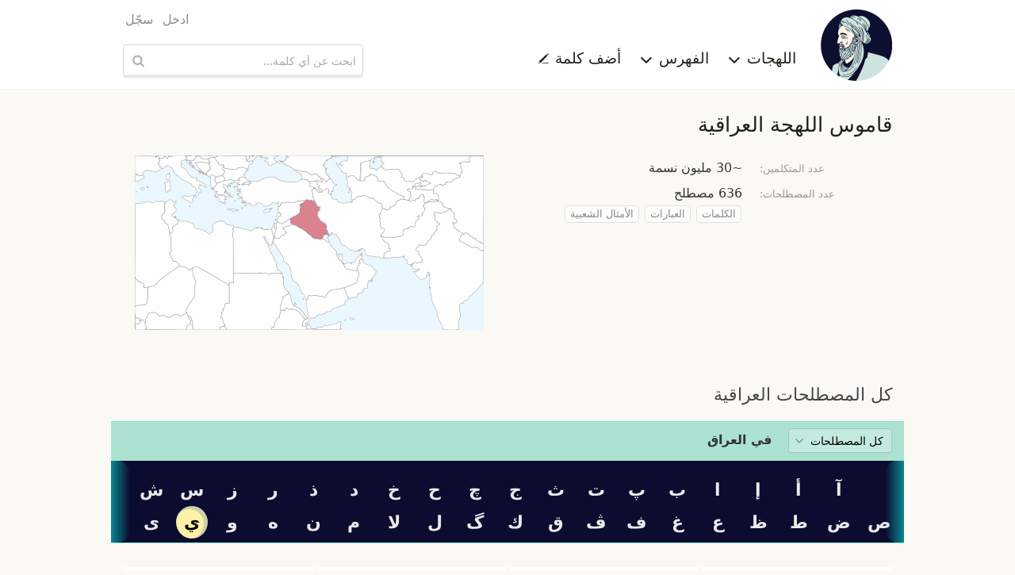

--- FILE ---
content_type: text/html; charset=UTF-8
request_url: https://ar.mo3jam.com/dialect/Iraqi/all/%D9%8A
body_size: 6052
content:
<!doctype html>
<html lang="ar">
<head>
	<title>معجم - قاموس اللهجة العراقية</title>
    <meta charset="utf-8">
    <meta http-equiv="x-ua-compatible" content="ie=edge">
    <meta name="viewport" content="width=device-width,initial-scale=1">
     	<link rel="stylesheet" type="text/css" href="/fe/css/mo3jam-rtl.css?x5">
	<link rel="stylesheet" type="text/css" href="/fe/css/dialect.css?x5">
	<link rel="search" type="application/opensearchdescription+xml" title="معجم" href="/mo3jam-search-ar.xml">
    <link rel="canonical" href="https://ar.mo3jam.com/dialect/Iraqi/all/%D9%8A">
	<link rel="alternate" hreflang="ar" href="https://ar.mo3jam.com/dialect/Iraqi/all/%D9%8A">
	<link rel="alternate" hreflang="en" href="https://en.mo3jam.com/dialect/Iraqi/all/%D9%8A">
    <link rel="alternate" hreflang="x-default" href="https://ar.mo3jam.com/dialect/Iraqi/all/%D9%8A">
	<meta property="fb:app_id" content="90649242355">
	<meta property="og:site_name" content="Mo3jam معجم">
	<meta property="og:image" content="https://ar.mo3jam.com/fe/img/mo3jam-logo-180.png">
    <script async src="//pagead2.googlesyndication.com/pagead/js/adsbygoogle.js"></script>
    <script>
        (adsbygoogle = window.adsbygoogle || []).push({
            google_ad_client: "ca-pub-5577468319354468",
            enable_page_level_ads: true
        });
    </script>
</head>
<body id="rtl">
<header id="header">
    <div class="header-proper row small-collapse medium-uncollapse">
        <nav id="site-nav" class="small-12 medium-8 columns">
            <div id="menu-toggle">
                <span class="icon-menu"></span>
            </div>
            <div id="site-identity">
                <a id="logo-link" href="/">
                    <picture>
                        <source srcset="/fe/img/mo3jam-logo-small-rtl.png" media="(max-width: 40em)">
                        <img id="site-logo" src="/fe/img/mo3jam-logo-large.png" alt="معجم" title="معجم">
                    </picture>
                </a>
            </div>
            <ul id="site-links">
                <li id="dialects-menu-item" class="site-item item-has-menu">
                    <a id="dialects-menu-link" class="site-link active-site-link">اللهجات <span class="sup icon-chevron-down"></span></a>
                    <ul id="dialects-menu" class="site-link-menu">
                        <li><a href="/dialect/Saudi"><span class="flag SAA"></span> السعودية<div class="dialect-term-count">3139 مصطلح</div></a></li>
                        <li><a href="/dialect/Algerian"><span class="flag MAA_DZ"></span> الجزائرية<div class="dialect-term-count">2151 مصطلح</div></a></li>
                        <li><a href="/dialect/Moroccan"><span class="flag MAA_MA"></span> المغربية<div class="dialect-term-count">1008 مصطلح</div></a></li>
                        <li><a href="/dialect/Egyptian"><span class="flag EGA"></span> المصرية<div class="dialect-term-count">910 مصطلح</div></a></li>
                        <li><a href="/dialect/Tunisian"><span class="flag MAA_TN"></span> التونسية<div class="dialect-term-count">739 مصطلح</div></a></li>
                        <li><a href="/dialect/Yemeni"><span class="flag YEA"></span> اليمنية<div class="dialect-term-count">709 مصطلح</div></a></li>
                        <li><a href="/dialect/Syrian"><span class="flag LEA_SY"></span> السورية<div class="dialect-term-count">648 مصطلح</div></a></li>
                        <li class="selected"><a href="/dialect/Iraqi"><span class="flag IRA"></span> العراقية<div class="dialect-term-count">636 مصطلح</div></a></li>
                        <li><a href="/dialect/Palestinian"><span class="flag LEA_PS"></span> الفلسطينية<div class="dialect-term-count">629 مصطلح</div></a></li>
                        <li><a href="/dialect/Emirati"><span class="flag GAA_AE"></span> الإماراتية<div class="dialect-term-count">594 مصطلح</div></a></li>
                        <li><a href="/dialect/Jordanian"><span class="flag LEA_JO"></span> الأردنية<div class="dialect-term-count">496 مصطلح</div></a></li>
                        <li><a href="/dialect/Sudanese"><span class="flag SUA"></span> السودانية<div class="dialect-term-count">484 مصطلح</div></a></li>
                        <li><a href="/dialect/Kuwaiti"><span class="flag GAA_KW"></span> الكويتية<div class="dialect-term-count">481 مصطلح</div></a></li>
                        <li><a href="/dialect/Libyan"><span class="flag MAA_LY"></span> الليبية<div class="dialect-term-count">437 مصطلح</div></a></li>
                        <li><a href="/dialect/Bahraini"><span class="flag GAA_BH"></span> البحرينية<div class="dialect-term-count">361 مصطلح</div></a></li>
                        <li><a href="/dialect/Lebanese"><span class="flag LEA_LB"></span> اللبنانية<div class="dialect-term-count">330 مصطلح</div></a></li>
                        <li><a href="/dialect/Qatari"><span class="flag GAA_QA"></span> القطرية<div class="dialect-term-count">317 مصطلح</div></a></li>
                        <li><a href="/dialect/Omani"><span class="flag GAA_OM"></span> العمانية<div class="dialect-term-count">257 مصطلح</div></a></li>
                        <li><a href="/dialect/Hassaniya"><span class="flag MAA_MR"></span> الحسانية<div class="dialect-term-count">99 مصطلح</div></a></li>
                                            </ul>
                </li>
                <li id="initials-menu-item"  class="site-item item-has-menu">
                    <a id="initials-menu-link" class="site-link">الفهرس <span class="sup icon-chevron-down"></span></a>
                    <ul id="initials-menu" class="site-link-menu">
                        <li><a href="/index/أ">أ</a></li><li><a href="/index/إ">إ</a></li><li><a href="/index/ا">ا</a></li><li><a href="/index/آ">آ</a></li><li><a href="/index/ب">ب</a></li><li><a href="/index/پ">پ</a></li><li><a href="/index/ت">ت</a></li><li><a href="/index/ث">ث</a></li><li><a href="/index/ج">ج</a></li><li><a href="/index/ڃ">ڃ</a></li><li><a href="/index/چ">چ</a></li><li><a href="/index/ح">ح</a></li><li><a href="/index/خ">خ</a></li><li><a href="/index/د">د</a></li><li><a href="/index/ذ">ذ</a></li><li><a href="/index/ر">ر</a></li><li><a href="/index/ز">ز</a></li><li><a href="/index/س">س</a></li><li><a href="/index/ش">ش</a></li><li><a href="/index/ص">ص</a></li><li><a href="/index/ض">ض</a></li><li><a href="/index/ط">ط</a></li><li><a href="/index/ظ">ظ</a></li><li><a href="/index/ع">ع</a></li><li><a href="/index/غ">غ</a></li><li><a href="/index/ف">ف</a></li><li><a href="/index/ڤ">ڤ</a></li><li><a href="/index/ڥ">ڥ</a></li><li><a href="/index/ق">ق</a></li><li><a href="/index/ڨ">ڨ</a></li><li><a href="/index/ك">ك</a></li><li><a href="/index/گ">گ</a></li><li><a href="/index/ل">ل</a></li><li><a href="/index/م">م</a></li><li><a href="/index/ن">ن</a></li><li><a href="/index/ه">ه</a></li><li><a href="/index/و">و</a></li><li><a href="/index/ي">ي</a></li>                    </ul>
                </li>
                <li class="site-item">
                    <a id="add-button" class="site-link" href="/term/add">أضف كلمة <span class="sup icon-pencil"></span></a>
                </li>
                                <li class="site-item hide-for-medium aux-mobile-links">
                                            <a href="/user/login">ادخل</a>                                            <a href="/user/register">سجّل</a>                                                                <a class="en" hreflang="en" lang="en" title="Browse Mo3jam in English" href="https://en.mo3jam.com/dialect/Iraqi/all/%D9%8A" rel="alternate"><span class="sup icon-language"></span> English</a>
                                    </li>
            </ul>
            <div class="headers-links-small show-for-small-only">
                <div class="header-link"><a href="/term/add">أضف كلمة </a></div>
                            </div>

        </nav>
        <div id="search-container" class="small-12 medium-4 columns">
            <div id="pre-header-links">
                <div id="user-nav">
                    <ul class="user-links">
                                                    <li><a href="/user/login">ادخل</a></li>
                                                    <li><a href="/user/register">سجّل</a></li>
                                            </ul>
                </div>
            </div>
            <form id="search-form" method="get" action="/search" role="search">
                <input id="search-input" maxlength="255" autocapitalize="off" autocomplete="off" autocorrect="off" spellcheck="false" tabindex="0" type="search" name="q" placeholder="ابحث عن أي كلمة..." value="" />
                <button id="search-button" class="sup" type="submit" title="ابحث عن أي كلمة...">&nbsp;</button>
            </form>
        </div>
    </div>
</header>

<main class="row">
<div class="small-12 columns page-top">
	<h1>قاموس اللهجة العراقية</h1>
	<div class="row">
        <div id="dialect_info" class="clearfix">
            <table id="dialect_metadata" class="small-12 medium-6 columns">
                <tbody>
                                    <tr>
                        <td class="te hint">عدد المتكلمين:</td>
                        <td>~30 مليون نسمة</td>
                    </tr>
                                    <tr>
                        <td class="te hint">عدد المصطلحات:</td>
                        <td>636 مصطلح                            <div>
                                                            <a class="term-type-label" href="/dialect/Iraqi/words">الكلمات</a>
                                                            <a class="term-type-label" href="/dialect/Iraqi/phrases">العبارات</a>
                                                            <a class="term-type-label" href="/dialect/Iraqi/proverbs">الأمثال الشعبية</a>
                                                        </div>
                        </td>
                    </tr>
                </tbody>
            </table>
            <div id="dialect_map" class="hide-for-small-only medium-6 columns c">
                <img src="/fe/img/maps/IRA.png">
            </div>
        </div>
	</div>

    <div style="text-align: center">
    <ins class="adsbygoogle"
         style="display:inline-block;width:320px;height:50px"
         data-ad-client="ca-pub-5577468319354468"
         data-ad-slot="9776182125"></ins>
    <script>
        (adsbygoogle = window.adsbygoogle || []).push({});
    </script>
    </div>

    <h2>كل المصطلحات العراقية</h2>
    <div id="sticky-anchor"></div>
    <div class="sticky-initials-outer">
        <div class="term-type-filter">
            <select class="dropdown-filter">
                <option value="/dialect/Iraqi" selected>كل المصطلحات</option>
                                    <option value="/dialect/Iraqi/words" >الكلمات</option>
                                    <option value="/dialect/Iraqi/phrases" >العبارات</option>
                                    <option value="/dialect/Iraqi/proverbs" >الأمثال الشعبية</option>
                            </select>
            <span><strong>في العراق</strong></span>
        </div>

                <div class="sticky-initials-inner">
            <nav class="sticky-initials">
                                    <a id=""  href="/dialect/Iraqi/all/#"></a>
                                    <a id="آ"  href="/dialect/Iraqi/all/آ#آ">آ</a>
                                    <a id="أ"  href="/dialect/Iraqi/all/أ#أ">أ</a>
                                    <a id="إ"  href="/dialect/Iraqi/all/إ#إ">إ</a>
                                    <a id="ا"  href="/dialect/Iraqi/all/ا#ا">ا</a>
                                    <a id="ب"  href="/dialect/Iraqi/all/ب#ب">ب</a>
                                    <a id="پ"  href="/dialect/Iraqi/all/پ#پ">پ</a>
                                    <a id="ت"  href="/dialect/Iraqi/all/ت#ت">ت</a>
                                    <a id="ث"  href="/dialect/Iraqi/all/ث#ث">ث</a>
                                    <a id="ج"  href="/dialect/Iraqi/all/ج#ج">ج</a>
                                    <a id="چ"  href="/dialect/Iraqi/all/چ#چ">چ</a>
                                    <a id="ح"  href="/dialect/Iraqi/all/ح#ح">ح</a>
                                    <a id="خ"  href="/dialect/Iraqi/all/خ#خ">خ</a>
                                    <a id="د"  href="/dialect/Iraqi/all/د#د">د</a>
                                    <a id="ذ"  href="/dialect/Iraqi/all/ذ#ذ">ذ</a>
                                    <a id="ر"  href="/dialect/Iraqi/all/ر#ر">ر</a>
                                    <a id="ز"  href="/dialect/Iraqi/all/ز#ز">ز</a>
                                    <a id="س"  href="/dialect/Iraqi/all/س#س">س</a>
                                    <a id="ش"  href="/dialect/Iraqi/all/ش#ش">ش</a>
                                    <a id="ص"  href="/dialect/Iraqi/all/ص#ص">ص</a>
                                    <a id="ض"  href="/dialect/Iraqi/all/ض#ض">ض</a>
                                    <a id="ط"  href="/dialect/Iraqi/all/ط#ط">ط</a>
                                    <a id="ظ"  href="/dialect/Iraqi/all/ظ#ظ">ظ</a>
                                    <a id="ع"  href="/dialect/Iraqi/all/ع#ع">ع</a>
                                    <a id="غ"  href="/dialect/Iraqi/all/غ#غ">غ</a>
                                    <a id="ف"  href="/dialect/Iraqi/all/ف#ف">ف</a>
                                    <a id="ڤ"  href="/dialect/Iraqi/all/ڤ#ڤ">ڤ</a>
                                    <a id="ق"  href="/dialect/Iraqi/all/ق#ق">ق</a>
                                    <a id="ك"  href="/dialect/Iraqi/all/ك#ك">ك</a>
                                    <a id="گ"  href="/dialect/Iraqi/all/گ#گ">گ</a>
                                    <a id="ل"  href="/dialect/Iraqi/all/ل#ل">ل</a>
                                    <a id="ﻻ"  href="/dialect/Iraqi/all/ﻻ#ﻻ">ﻻ</a>
                                    <a id="م"  href="/dialect/Iraqi/all/م#م">م</a>
                                    <a id="ن"  href="/dialect/Iraqi/all/ن#ن">ن</a>
                                    <a id="ه"  href="/dialect/Iraqi/all/ه#ه">ه</a>
                                    <a id="و"  href="/dialect/Iraqi/all/و#و">و</a>
                                    <a id="ي"  class="selected" href="/dialect/Iraqi/all/ي#ي">ي</a>
                                    <a id="ی"  href="/dialect/Iraqi/all/ی#ی">ی</a>
                            </nav>
        </div>
            </div>
<div id="dialect_content">
<ul class="grid-list"><li><a href="/term/يا إبن القحبة لا تتظاهر بالمرض#Iraqi">يا إبن القحبة لا تتظاهر بالمرض</a></li><li><a href="/term/يا رب عفوك#Iraqi">يا رب عفوك</a></li><li><a href="/term/يا ربي دخيلك#Iraqi">يا ربي دخيلك</a></li><li><a href="/term/يا شيعي يا ابن المتناكة#Iraqi">يا شيعي يا ابن المتناكة</a></li><li><a href="/term/يا عزههه#Iraqi">يا عزههه</a></li><li><a href="/term/يا فشلة الفشلة#Iraqi">يا فشلة الفشلة</a></li><li><a href="/term/يا ليلي يا ليلي يا ليلي#Iraqi">يا ليلي يا ليلي يا ليلي</a></li><li><a href="/term/يا مسلمين#Iraqi">يا مسلمين</a></li><li><a href="/term/يا نهار أبيض#Iraqi">يا نهار أبيض</a></li><li><a href="/term/يا نهار ابيض#Iraqi">يا نهار ابيض</a></li><li><a href="/term/يا نهار اسود البوليس مش راضي يتفاهم#Iraqi">يا نهار اسود البوليس مش راضي يتفاهم</a></li><li><a href="/term/يابة#Iraqi">يابة</a></li><li><a href="/term/ياحوجي#Iraqi">ياحوجي</a></li><li><a href="/term/ياخة#Iraqi">ياخة</a></li><li><a href="/term/ياسر#Iraqi">ياسر</a></li><li><a href="/term/ياسني يا ابن المتناكة#Iraqi">ياسني يا ابن المتناكة</a></li><li><a href="/term/ياللهول ماذا ارى#Iraqi">ياللهول ماذا ارى</a></li><li><a href="/term/ياما عز اعليا بعادك#Iraqi">ياما عز اعليا بعادك</a></li><li><a href="/term/ياماتو كوداساي#Iraqi">ياماتو كوداساي</a></li><li><a href="/term/يامتي كوداساي#Iraqi">يامتي كوداساي</a></li><li><a href="/term/يامعود#Iraqi">يامعود</a></li><li><a href="/term/ياميتي كوداياي#Iraqi">ياميتي كوداياي</a></li><li><a href="/term/ياندري#Iraqi">ياندري</a></li><li><a href="/term/يباب#Iraqi">يباب</a></li><li><a href="/term/يبو#Iraqi">يبو</a></li><li><a href="/term/يتبق#Iraqi">يتبق</a></li><li><a href="/term/يتجوه#Iraqi">يتجوه</a></li><li><a href="/term/يتحشد#Iraqi">يتحشد</a></li><li><a href="/term/يتري#Iraqi">يتري</a></li><li><a href="/term/يتعب ابو كلاش ياكل ابو جزمة#Iraqi">يتعب ابو كلاش ياكل ابو جزمة</a></li><li><a href="/term/يتفستق  تتفستق  تفستق#Iraqi">يتفستق  تتفستق  تفستق</a></li><li><a href="/term/يتكاون#Iraqi">يتكاون</a></li><li><a href="/term/يتكاونون#Iraqi">يتكاونون</a></li><li><a href="/term/يتمندل#Iraqi">يتمندل</a></li><li><a href="/term/يتمنطق#Iraqi">يتمنطق</a></li><li><a href="/term/يتنطع#Iraqi">يتنطع</a></li><li><a href="/term/يثرم بصل#Iraqi">يثرم بصل</a></li><li><a href="/term/يثلب#Iraqi">يثلب</a></li><li><a href="/term/يجندس#Iraqi">يجندس</a></li><li><a href="/term/يجهبذ#Iraqi">يجهبذ</a></li><li><a href="/term/يحبذ#Iraqi">يحبذ</a></li><li><a href="/term/يحنث#Iraqi">يحنث</a></li><li><a href="/term/يخوط بصف الاستكان#Iraqi">يخوط بصف الاستكان</a></li><li><a href="/term/يدجم#Iraqi">يدجم</a></li><li><a href="/term/يدعنل#Iraqi">يدعنل</a></li><li><a href="/term/يدگ بيه  او يدگ بيها  يدگ فيه  يدگ في#Iraqi">يدگ بيه  او يدگ بيها  يدگ فيه  يدگ في</a></li><li><a href="/term/يدمغ  دمغ  مدموغ#Iraqi">يدمغ  دمغ  مدموغ</a></li><li><a href="/term/يدور بالخرة حب رگي#Iraqi">يدور بالخرة حب رگي</a></li><li><a href="/term/يدور حلوين#Iraqi">يدور حلوين</a></li><li><a href="/term/يركض والعشا خباز#Iraqi">يركض والعشا خباز</a></li><li><a href="/term/يرين#Iraqi">يرين</a></li><li><a href="/term/يزرب#Iraqi">يزرب</a></li><li><a href="/term/يزي#Iraqi">يزي</a></li><li><a href="/term/يزيد#Iraqi">يزيد</a></li><li><a href="/term/يستنبه#Iraqi">يستنبه</a></li><li><a href="/term/يسعد الله#Iraqi">يسعد الله</a></li><li><a href="/term/يشوف اعلان#Iraqi">يشوف اعلان</a></li><li><a href="/term/يضرب جلغ#Iraqi">يضرب جلغ</a></li><li><a href="/term/يطنز#Iraqi">يطنز</a></li><li><a href="/term/يطنكر#Iraqi">يطنكر</a></li><li><a href="/term/يطوطح#Iraqi">يطوطح</a></li><li><a href="/term/يطير فياله#Iraqi">يطير فياله</a></li><li><a href="/term/يظفر#Iraqi">يظفر</a></li><li><a href="/term/يعاين و يتنوع ويربي كلها بمعنى ينظر#Iraqi">يعاين و يتنوع ويربي كلها بمعنى ينظر</a></li><li><a href="/term/يعزي#Iraqi">يعزي</a></li><li><a href="/term/يغل#Iraqi">يغل</a></li><li><a href="/term/يغمه#Iraqi">يغمه</a></li><li><a href="/term/يفاوق#Iraqi">يفاوق</a></li><li><a href="/term/يفدوة#Iraqi">يفدوة</a></li><li><a href="/term/يفرچث بسوالفة#Iraqi">يفرچث بسوالفة</a></li><li><a href="/term/يقشمر علي#Iraqi">يقشمر علي</a></li><li><a href="/term/يقصع قمل#Iraqi">يقصع قمل</a></li><li><a href="/term/يگبن#Iraqi">يگبن</a></li><li><a href="/term/يلا#Iraqi">يلا</a></li><li><a href="/term/يلعب النفس#Iraqi">يلعب النفس</a></li><li><a href="/term/يلعن كسم الشيعة ولاد قحبة كل واحد بأسمه#Iraqi">يلعن كسم الشيعة ولاد قحبة كل واحد بأسمه</a></li><li><a href="/term/يلعن ميتين امك#Iraqi">يلعن ميتين امك</a></li><li><a href="/term/يلغمط#Iraqi">يلغمط</a></li><li><a href="/term/يلگ#Iraqi">يلگ</a></li><li><a href="/term/يم#Iraqi">يم</a></li><li><a href="/term/يمدي#Iraqi">يمدي</a></li><li><a href="/term/يمعود#Iraqi">يمعود</a></li><li><a href="/term/يمكن#Iraqi">يمكن</a></li><li><a href="/term/يمه#Iraqi">يمه</a></li><li><a href="/term/يمه انه احبج#Iraqi">يمه انه احبج</a></li><li><a href="/term/يناوش#Iraqi">يناوش</a></li><li><a href="/term/ينبوع الاحلام#Iraqi">ينبوع الاحلام</a></li><li><a href="/term/ينحدر#Iraqi">ينحدر</a></li><li><a href="/term/ينخعه#Iraqi">ينخعه</a></li><li><a href="/term/ينده#Iraqi">ينده</a></li><li><a href="/term/ينوش#Iraqi">ينوش</a></li><li><a href="/term/يهف#Iraqi">يهف</a></li><li><a href="/term/يهوبز#Iraqi">يهوبز</a></li><li><a href="/term/يهوة#Iraqi">يهوة</a></li><li><a href="/term/يهول#Iraqi">يهول</a></li><li><a href="/term/يهيل#Iraqi">يهيل</a></li><li><a href="/term/يواش#Iraqi">يواش</a></li><li><a href="/term/يوال#Iraqi">يوال</a></li><li><a href="/term/يوتيرن#Iraqi">يوتيرن</a></li><li><a href="/term/يود#Iraqi">يود</a></li><li><a href="/term/يوكو تارو#Iraqi">يوكو تارو</a></li><li><a href="/term/يوم دينه كامز#Iraqi">يوم دينه كامز</a></li></ul>
</div>
            <nav class="sequence-nav">
            <a href="/dialect/Iraqi/all/و#و"><span class="sup icon-prev"></span> <span>و</span></a>
            <a href="/dialect/Iraqi/all/ی#ی"><span>ی</span> <span class="sup icon-next"></span></a>
        </nav>
    
            <div class="cta-panel">
        <h3>تحچي عراقي؟</h3>
        <h4>ساعدنا بتعريف الكلام المحكي بلهجتك</h4>
        <a class="cta-button add-term-action" href="/term/add?ref=dialect">أضف كلمة عراقية <span class="sup icon-pencil"></span></a>
    </div>

    <div style="text-align: center">
        <ins class="adsbygoogle"
             style="display:inline-block;width:320px;height:50px"
             data-ad-client="ca-pub-5577468319354468"
             data-ad-slot="9776182125"></ins>
        <script>
            (adsbygoogle = window.adsbygoogle || []).push({});
        </script>
    </div>
</div>

<script type="text/javascript">
    // Get static offset relative to document
    function getOffsetTop(elem) {
        var distance = 0;

        if ( elem.offsetParent ) {
            do {
                distance += elem.offsetTop;
                elem = elem.offsetParent;
            } while (elem);
        }

        return distance < 0 ? 0 : distance;
    }

    document.addEventListener('DOMContentLoaded', function() {
        if ( document.location.hash ) {
            var stickyOffsetTop = getOffsetTop( document.getElementById('sticky-anchor') );
            window.setTimeout(function() {
                window.scrollTo(0, stickyOffsetTop);
            }, 0);
        }
    });
</script>
</main>

<footer id="footer">
    <div class="row">
        <div class="small-12 medium-8 columns text ar">
                            جميع حقوق النسخ و النشر محفوظة &copy; 2009–2026                <br />
                المصطلحات والتعاريف المدخلة من قبل المستخدمين لا تعبر عن آراء ووجه نظر القائمين على الموقع
                <br />
                تواصلوا معنا عبر <a href="mailto:info@mo3jam.com">info@mo3jam.com</a>
                        <br />
            <div>
                <a href="https://www.facebook.com/mo3jami"><span class="sup icon-facebook"></span></a> <a href="https://twitter.com/mo3jam"><span class="sup icon-twitter"></span></a> <a href="https://instagram.com/mo3jam"><span class="sup icon-instagram"></span></a>
            </div>
        </div>
        <div class="small-12 medium-4 columns">
                        <div class="en text"><a class="locale" title="Browse Mo3jam in English" href="https://en.mo3jam.com/dialect/Iraqi/all/%D9%8A" rel="alternate" hreflang="en" lang="en"><span class="sup icon-language"></span> English</a></div>
                    </div>
    </div>
</footer>
<div id="bg-overlay">&nbsp;</div>
<div id="fb-root"></div>
<script defer src="/fe/js/mo3jam.pack.min.js?x6"></script>
<script>
    (function(i,s,o,g,r,a,m){i['GoogleAnalyticsObject']=r;i[r]=i[r]||function(){
        (i[r].q=i[r].q||[]).push(arguments)},i[r].l=1*new Date();a=s.createElement(o),
        m=s.getElementsByTagName(o)[0];a.async=1;a.src=g;m.parentNode.insertBefore(a,m)
    })(window,document,'script','//www.google-analytics.com/analytics.js','ga');

    ga('create', 'UA-703567-7', 'auto', {'legacyCookieDomain': 'mo3jam.com'});
    ga('send', 'pageview');
</script>
</body></html>

--- FILE ---
content_type: text/html; charset=utf-8
request_url: https://www.google.com/recaptcha/api2/aframe
body_size: 265
content:
<!DOCTYPE HTML><html><head><meta http-equiv="content-type" content="text/html; charset=UTF-8"></head><body><script nonce="yB0hAke8q78mlM9c_ZoczA">/** Anti-fraud and anti-abuse applications only. See google.com/recaptcha */ try{var clients={'sodar':'https://pagead2.googlesyndication.com/pagead/sodar?'};window.addEventListener("message",function(a){try{if(a.source===window.parent){var b=JSON.parse(a.data);var c=clients[b['id']];if(c){var d=document.createElement('img');d.src=c+b['params']+'&rc='+(localStorage.getItem("rc::a")?sessionStorage.getItem("rc::b"):"");window.document.body.appendChild(d);sessionStorage.setItem("rc::e",parseInt(sessionStorage.getItem("rc::e")||0)+1);localStorage.setItem("rc::h",'1769016576671');}}}catch(b){}});window.parent.postMessage("_grecaptcha_ready", "*");}catch(b){}</script></body></html>

--- FILE ---
content_type: text/css
request_url: https://ar.mo3jam.com/fe/css/dialect.css?x5
body_size: 1590
content:
#dialect_info { margin-top: 1em }
#dialect_metadata td.hint { width: 40%; padding: 5px 20px; }

.term-type-label {
    background-color: rgba(255,255,255,0.4);
    border-radius: 4px;
    display: inline-block;
    font-size: 0.8rem;
    color: #8a8a8a;
    padding: 0 6px;
    margin: 2px;
    box-shadow: 0 0 0 1px rgba(0,0,0,0.1);
}

.term-type-label.selected {
    background-color: #FFFFCC;
}

.grid-list {
    display: grid;
    grid-template-columns: 1fr 1fr 1fr 1fr;
    grid-gap: 5px 4px;
    width: 100%;
    direction: rtl;
}

.less-columns {
    grid-template-columns: 1fr 1fr;
}
.grid-list li { background-color: #fff; border-bottom: 1px solid #eee;  }
.grid-list li:hover { background-color: #FFFFCC }
.grid-list li a { display: block; padding: 3px 7px 2px 7px; font-size: 1.2em; }

@media only screen and (max-width: 40em) {
    #dialect_content {
        min-height: 50vh;
    }

    .grid-list {
        grid-template-columns: 1fr 1fr;
    }

    .less-columns {
        grid-template-columns: 1fr;
    }
}

#sticky-anchor {
    margin-top: 1rem;
    height: 1px;
    background-color: #78DECF;
    margin-right: -0.9375rem;
    margin-left: -0.9375rem;
}

.sticky-initials-outer {
    position: -webkit-sticky;
    position: sticky;
    padding-top: 8px;
    top:0;
    left: 0;
    margin: 0 -0.9375rem 1.875rem -0.9375rem;
    background: #ACE2D2;
    border-bottom: 1px solid #78DECF;
}

.term-type-filter {
    padding-left: 0.9375rem;
    padding-right: 0.9375rem;
    padding-bottom: 0.3rem;
}

.term-type-filter select {
    max-width: none;
}

.sticky-initials-inner {
    position: relative;
    padding: 0.3rem 8px;
    background-color: rgb(11, 12, 47);
    margin-top: 0.3rem;
}

.sticky-initials {
    overflow-scrolling: touch;
    -webkit-overflow-scrolling: touch;
    overflow-x: auto;
    white-space: nowrap;
    direction: rtl;
    user-select: none;
}

@media only screen and (min-width: 50em) {
    .sticky-initials {
        white-space: normal;
    }
}

.sticky-initials-inner::before, .sticky-initials-inner::after {
    content: " ";
    position: absolute;
    top: 0;
    height: 100%;
    width: 24px;
}

.sticky-initials-inner::before {
    right: 0;
    background: linear-gradient(to right,rgba(0, 0, 0, 0), rgba(11, 212, 212, 0.62));
    border-radius: 16px 0 0 16px;
}

.sticky-initials-inner::after {
    left: 0;
    background: linear-gradient(to left,rgba(0, 0, 0, 0), rgba(11, 212, 212, 0.62));
    border-radius: 0 16px 16px 0;
}

.sticky-initials a {
    display: inline-block;
    border-radius: 50%;
    font-size: 1.4rem;
    font-weight: bold;
    padding: 3px 5px;
    margin: 0 3px;
    min-width: 2.5rem;
    min-height: 2.5rem;
    text-align: center;
    color: rgb(234, 234, 234);
    transition: background-color ease-out 100ms, box-shadow ease-in 160ms;
    outline: 0 none;
    box-shadow: 0 0 0 0 inset transparent;
}

.sticky-initials a:hover {
    background-color: rgba(255, 204, 229, 0.8);
    box-shadow: 3px -2px 0 2px rgba(22, 93, 177, 0.22) inset;
    color: #333;
}

.sticky-initials a:active {
    box-shadow: 0 2px 0 2px rgba(22, 93, 177, 0.22) inset;
    color: #222;
}

.sticky-initials a.selected {
    background-color: rgb(255, 241, 169);
    color: #000;
    box-shadow: -3px 2px 0 2px rgba(22, 93, 177, 0.22) inset;
}

.sequence-nav {
    display: grid;
    grid-template-columns: 1fr 1fr;
    grid-gap: 5px 0.3rem;
    margin: 1.875rem 0;
    direction: rtl;
}

.sequence-nav a > * {
    display: inline-block;
    vertical-align: middle;
}

.sequence-nav a {
    font-size: 1.4rem;
    padding: 6px 0 6px 0;
    font-weight: bold;
    color: #555;
    border-radius: 8px;
}

.sequence-nav a:last-child {
    text-align: left;
}

.sequence-nav a:hover {
    box-shadow: 0 0 0 1px rgba(0,0,0,0.1);
    background-color:rgba(255,255,255,0.2);
}

.icon-prev:before, .icon-next:before {
    font-size: 2rem;
    vertical-align: middle;
    color: rgba(0,0,0,0.35);
    margin: 0 1rem;
}

.icon-prev:before {
    content: '\e823';
}

.icon-next:before {
    content: '\e822';
}

.cta-panel {
    box-shadow: 0 0 8px 1px rgba(98, 204, 235, 0.14);
    border-radius: 16px;
    padding: 2rem 1.4rem 7rem;
    margin: 4rem 0 1.875rem;
    background-color: #fff;
    border: 1px solid rgb(220, 220, 220);
    background-image: url(/fe/img/mo3jam-dude.png);
    background-size: 200px;
    background-position: left bottom -60px;
    background-repeat: no-repeat;
}

#ltr .cta-panel {
    background-position: right bottom -60px;
}

.cta-panel h3 {
    color: #000;
    font-weight: bold;
    font-size: 2rem;
}

.cta-panel h4 {
    font-weight: normal;
    font-size: 1.2rem;
    color: blue;
}

.cta-button {
    display: inline-block;
    background: linear-gradient(to bottom, rgb(255, 248, 26), rgba(255, 249, 215, 0.9));
    border-radius: 8px;
    font-size: 1.4rem;
    padding: 12px 1.3rem;
    box-shadow: 0 4px 6px 0 rgba(95, 95, 50, 0.12), 0 1px 3px 0 rgba(0,0,0,.09), 0 1px 0 2px rgba(133, 165, 19, 0.17) inset;
    color: #333;
    transition: transform ease 100ms;
}

.cta-button:hover {
    transform: translateY(2px);
    background: linear-gradient(to bottom, rgb(255, 204, 229), rgb(161, 124, 213));
    color: #000;
}

.add-term-action {
    margin-top: 2.2rem;
}

.add-term-action .icon-pencil {
    vertical-align: middle;
    text-indent: 12px;
}

.add-term-action .icon-pencil:before {
    font-size: 2rem;
}